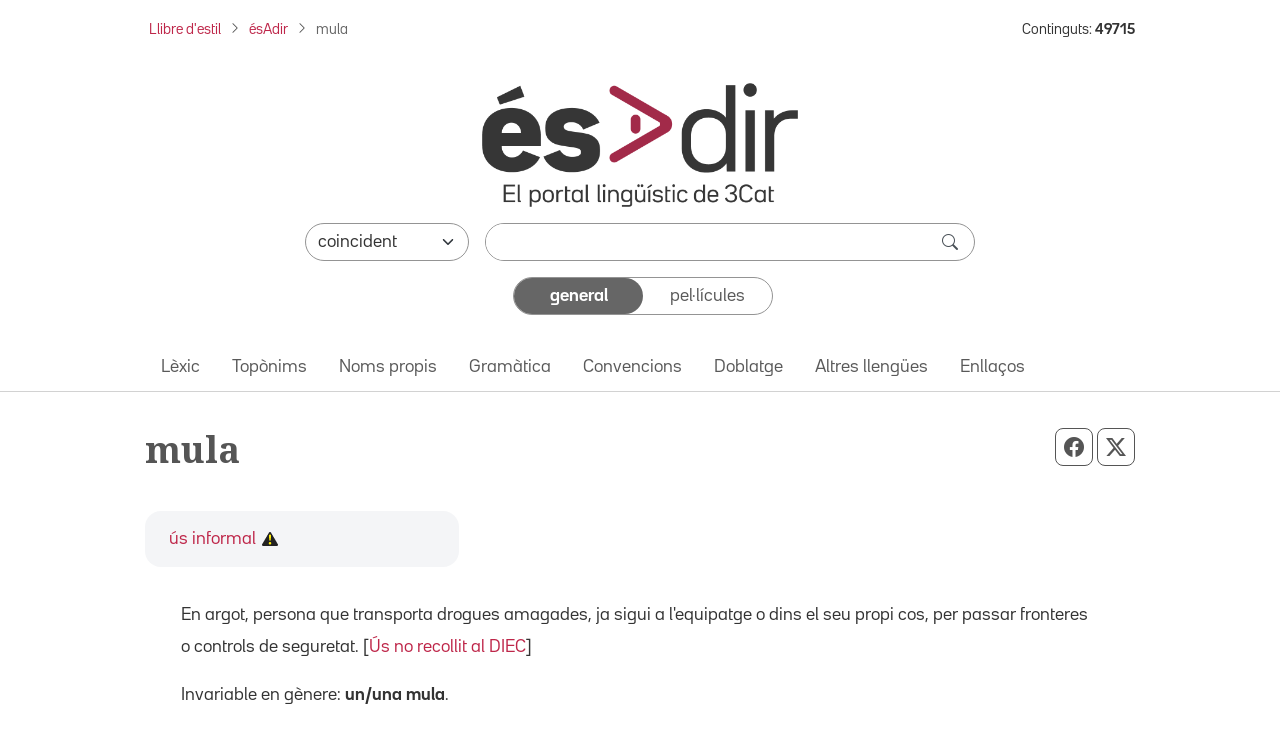

--- FILE ---
content_type: text/html; charset=utf-8
request_url: https://esadir.cat/entrades/fitxa/node/mula
body_size: 26678
content:
<!DOCTYPE html PUBLIC "-//W3C//DTD XHTML 1.0 Transitional//EN" "http://www.w3.org/TR/xhtml1/DTD/xhtml1-transitional.dtd">
<html lang="ca">

<head>
	<script src="//statics.3cat.cat/js/vendor/jquery.min.js?v=5.2401.8" type="text/javascript" ></script>
	<script type="text/javascript">window.gdprAppliesGlobally = true; (function () {
			function a(e) {
				if (!window.frames[e]) {
					if (document.body && document.body.firstChild) { var t = document.body; var n = document.createElement("iframe"); n.style.display = "none"; n.name = e; n.title = e; t.insertBefore(n, t.firstChild) }
					else { setTimeout(function () { a(e) }, 5) }
				}
			} function e(n, r, o, c, s) {
				function e(e, t, n, a) { if (typeof n !== "function") { return } if (!window[r]) { window[r] = [] } var i = false; if (s) { i = s(e, t, n) } if (!i) { window[r].push({ command: e, parameter: t, callback: n, version: a }) } } e.stub = true; function t(a) {
					if (!window[n] || window[n].stub !== true) { return } if (!a.data) { return }
					var i = typeof a.data === "string"; var e; try { e = i ? JSON.parse(a.data) : a.data } catch (t) { return } if (e[o]) { var r = e[o]; window[n](r.command, r.parameter, function (e, t) { var n = {}; n[c] = { returnValue: e, success: t, callId: r.callId }; a.source.postMessage(i ? JSON.stringify(n) : n, "*") }, r.version) }
				}
				if (typeof window[n] !== "function") { window[n] = e; if (window.addEventListener) { window.addEventListener("message", t, false) } else { window.attachEvent("onmessage", t) } }
			} e("__tcfapi", "__tcfapiBuffer", "__tcfapiCall", "__tcfapiReturn"); a("__tcfapiLocator"); (function (e) {
				var t = document.createElement("script"); t.id = "spcloader"; t.type = "text/javascript"; t.async = true; t.src = "https://sdk.privacy-center.org/" + e + "/loader.js?target=" + document.location.hostname; t.charset = "utf-8"; var n = document.getElementsByTagName("script")[0]; n.parentNode.insertBefore(t, n)
			})("ea8bee0c-fac0-4150-846a-53dc583758d0")
		})();</script>
	<title>mula - ésAdir</title>
	<script src="https://statics.3cat.cat/js/capnouportal_utf8.min.js"  type="text/javascript" ></script>

	<meta name="viewport" content="width=device-width, initial-scale=1.0" />
	<meta http-equiv="Content-Type" content="text/html; charset=UTF-8" />
	<meta http-equiv="X-UA-Compatible" content="IE=edge" />
	<meta name="Keywords" content="esadir, ccma, lingüístic, català" />
	<meta name="Description" content="El portal lingüístic de la Corporació Catalana de Mitjans Audiovisuals" />
	<meta name="Distribution" content="global" />
	<meta name="Robots" content="all" />
	<meta name="Author"
		content="(ASI) Corporaci&oacute; Catalana de Mitjans Audiovisuals, S.A."
		lang="ca" />

	<!-- META TWITTER -->
	<meta name="twitter:card" content="summary_large_image" />
	<meta name="twitter:title" content="ésAdir > mula" />
	<meta name="twitter:description" content="El portal lingüístic de la Corporació Catalana de Mitjans Audiovisuals" />
	<meta name="twitter:site" content="&#x40;LlenguaTV3CR" />
	<meta name="twitter:image"
		content="http://esadir.cat/front/images/default/logo_esadir_portallinguistic.png" />
	<meta name="twitter:image:src"
		content="http://esadir.cat/front/images/default/logo_esadir_portallinguistic.png" />
	<meta name="twitter:url" content="http%3A%2F%2Fesadir.cat%2Fentrades%2Ffitxa%2Fnode%2Fmula" />

	<!-- META FB -->
	<meta property="og:type" content="article" />
	<meta property="og:locale" content="ca_ES" />
	<meta property="og:site_name" content="ésAdir" />
	<meta property="og:title" content="ésAdir > mula" />
	<meta property="og:description" content="El portal lingüístic de la Corporació Catalana de Mitjans Audiovisuals" />
	<meta property="og:image"
		content="http://esadir.cat/front/images/default/logo_esadir_portallinguistic.png" />
	<meta property="og:url" content="http%3A%2F%2Fesadir.cat%2Fentrades%2Ffitxa%2Fnode%2Fmula" />

	<link rel="shortcut icon" href="/favicon.ico" type="image/x-icon" />

	<link href="/front/css/default_styles-esadir.css?t=1768992003" media="screen" rel="stylesheet" type="text/css" />
<link href="/front/css/jquery/jplayer/midnight.black/jplayer.midnight.black.css?t=1768992004" media="screen" rel="stylesheet" type="text/css" />
<link href="/front/css/jquery/blitzer/jquery-ui.css?t=1768992003" media="screen" rel="stylesheet" type="text/css" />

<script type="text/javascript" src="/front/js/jquery/jquery.min.js?t=1768992004"></script>
<script type="text/javascript" src="/front/js/jquery/jquery-ui.min.js?t=1768992004"></script>
<script type="text/javascript" src="/front/js/jquery/jquery.jplayer.min.js?t=1768992004"></script>
<script type="text/javascript">
    //<![CDATA[
    jQuery.noConflict();
    //]]>
</script>
<script type="text/javascript" src="/default/literalsjs"></script>
<script type="text/javascript" src="/front/js/general.js?t=1768992004"></script>
<script type="text/javascript" src="/front/js/social.js?t=1768992004"></script>
<script type="text/javascript" async="async" src="https://assets.adobedtm.com/f75b8874cf49/db4d64fe2818/launch-f923bd2da7fd-staging.min.js"></script>
<script type="text/javascript" src="/front/js/default.js?t=1768992004"></script>
<script type="text/javascript" src="/front/js/jquery/jquery.ae.image.resize.min.js?t=1768992004"></script>
</head>
<body onload="document.getElementById('cerca')?.focus();" onclick="posRatoli(event);">
		<!--  <script type="text/javascript"> capnouportal(0,0,"menu5"); </script> -->
	
		<div id="infoMascara" class="rounded-4 mw-100" style="max-width: 700px !important;">
		<div id="titolMsc"><div class="info" id="titolMascara"></div></div>
		<iframe class="rounded-4 mw-100" style="max-width: 700px !important;" src="/index/buit" id="mascaraFrame"></iframe>
		</div>
		<div id="Mascara"></div>

<div id="player">
	<div id="playSo" class="jp-jplayer" style="float:left;"></div>
	<div id="jp_container_1" class="jp-audio-stream">
	    <div class="jp-type-single">
	        <div class="jp-gui jp-interface">
	        	<div class="dreta" style="margin-top:2px;margin-right:2px;z-index:1000;position:relative;">
	        		<a href="javascript:void(0);" onclick="estatVisible('player', 'amaga'); return false;" style="font-size:9px;color:white;"><img src="/front/images/general/ico_tanca_blanc.png" width="12" height="12" title="tanca"  alt="tanca" /></a>
	        	</div>
	            <ul class="jp-controls">
	                <li><a href="javascript:;" class="jp-play" tabindex="1">play</a></li>
	                <li><a href="javascript:;" class="jp-pause" tabindex="1">pause</a></li>
	                <li><a href="javascript:;" class="jp-stop" tabindex="1">stop</a></li>
	            </ul>
	            <div class="jp-progress" style="display:none;">
	                <div class="jp-seek-bar">
	                    <div class="jp-play-bar"></div>
	                </div>
	            </div>
	            <div class="jp-current-time"></div>
	            <div class="jp-duration"></div>
	        </div>
	        <div class="jp-no-solution">
	            <a href="https://get.adobe.com/flashplayer/" target="_blank">Flash plugin is required</a>.
	        </div>
	    </div>
	</div>
</div>
<div id="selAudio"></div>
	<!-- HEADER: Capçalera i navegació -->
	<header>
		<!-- Div capçalera 3Cat -->
	<div class="ccmabar">
		<script type="text/javascript">
			capnouportal(0, 0, "menu5");
		</script>
	</div>

	<!-- Container fil d'Ariadna + Núm. Continguts -->
	<div class="container fs-8 mt-3 mb-3">
		<div class="row">
			<div class="col-10 col-sm-11 col-md-12 col-lg-10 pe-md-16" id="filAriadna">
				<nav aria-label="Fil d'Ariadna"><ol class="breadcrumb m-1 mb-2b"><li class="breadcrumb-item mb-2"><a href="https://www.3cat.cat/llibredestil/" target="_blank">Llibre d'estil</a></li><li class="breadcrumb-item mb-2"><a href="/">ésAdir</a></li><li class="breadcrumb-item mb-2 active" aria-current="page">mula</li></ol></nav>			</div>
			<aside class="col-lg-2 mt-1 mb-1 text-end d-lg-block d-none" id="continguts" role="complementary" aria-label="Nombre de continguts">
				<div>Continguts: <strong>49715</strong></div>			</aside>
			<div class="col-4 text-end pe-0 d-lg-none" id="hamburguesaDreta">
				<button class="btn fs-4 rounded-0 ps-3 rounded-start-5"
					id="hamburguesa" type="button" data-bs-toggle="offcanvas" data-bs-target="#offcanvasNavbar"
					aria-controls="offcanvasNavbar" aria-label="Tanca">
					<i class="bi bi-list"></i>
				</button>
			</div>
		</div>
	</div>

	<script  type="text/javascript">
		function selCol(mode) {
			var estat = mode == 1;
			for (i = 0; i < document.frm.elements.length; i++)
				if (document.frm.elements[i].type == "checkbox")
					document.frm.elements[i].checked = estat;
		}
		function valida(e) {
			e.stopPropagation();
			e.preventDefault();

			var avisHtml = "";
			escriuDiv("missatges", "");

			if (
				esBuit(getObject("critericerca").value) &&
				esBuit(getObject("etiqueta").value)
			) {
				avisHtml = escriuMissatge(avisJS[33], "warning");
				escriuDiv("missatges", avisHtml);

				getObject("missatges").focus();
				return false;
			}

			carregaLlista(getObject("criteri"));
			//ENVIAR FORM
			getObject("marca").value = "1";
			document.frm.submit();
		}

		jQuery.noConflict();
		jQuery(document).ready(function ($) {
			function split(val) {
				return val.split(/;\s*/);
			}
			function extractLast(term) {
				return split(term).pop();
			}
			$("#etiqueta")
				.keyup(function (event) {
					if (event.keyCode === $.ui.keyCode.COMMA) {
						var cadena = $(this).val();
						$(this).val(cadena.substring(0, cadena.length - 1));
					}
				})
				.bind("keydown", function (event) {
					if (
						event.keyCode === $.ui.keyCode.TAB &&
						$(this).data("autocomplete").menu.active
					) {
						event.preventDefault();
					}
				})

				.autocomplete({
					source: function (request, response) {
						$.getJSON(
							"/ajax/autocomplete",
							{
								term: extractLast(request.term),
							},
							response
						);
					},
					minLength: 1,
					search: function () {
						// custom minLength
						var term = extractLast(this.value);
						if (term.length < 1) {
							return false;
						}
					},
					focus: function () {
						// prevent value inserted on focus
						return false;
					},
					select: function (event, ui) {
						var terms = split(this.value);
						terms.pop();
						var cadena = this.value;
						if (cadena.indexOf(ui.item.value) <= -1) {
							terms.push(ui.item.value);
						}
						terms.push("");
					},
				});
		});

		function controlAmbit(obj) {
			carregaLlista(obj);
			//estatVisible("grupApartat",(obj.value == "Pelis"?"amaga":"mostra"));
			return false;
		}

		function carregaLlista(obj) {
			if (obj.value == "Pelis") {
				var seleccionat = "pellicula";
			} else {
				var seleccionat = "";
				var tots = "";
				var constants = "#pagina#general"
				for (i = 0; i < document.frm.elements.length; i++) {
					if (document.frm.elements[i].type == "checkbox") {
						tots += (tots.length > 0 ? "#" : "") + document.frm.elements[i].name;
						if (document.frm.elements[i].checked) {
							seleccionat +=
								(seleccionat.length > 0 ? "#" : "") + document.frm.elements[i].name;
						}
					}
				}
				if (seleccionat.length == 0) seleccionat = tots;

				seleccionat += constants;
			}

			getObject("lstTipusElement").value = seleccionat;
			return false;
		}

		// Funció per comptar el nombre de barres inclinades en una cadena
		function countSlashes(str) {
			return (str.match(/\//g) || []).length;
		}

		// Funció per gestionar el canvi d'estat del toggle
		function updateCriteriValue(e, value) {

			e.preventDefault();

			var criteriValue = value.charAt(0).toUpperCase() + value.slice(1);
			document.getElementById('criteri').value = criteriValue;

			var criteriCerca = document.getElementById('critericerca').value;

			const generalEl = document.getElementById('general');
			const pelisEl = document.getElementById('pelis');
			
			if (criteriCerca !== "") {
				valida(event);
			} else {
				if (value === 'general') {
					generalEl.className = 'selected rounded-5 d-flex justify-content-center align-items-center h-100';
					generalEl.setAttribute('aria-current', 'true');

					pelisEl.className = 'unselected d-flex justify-content-center align-items-center h-100';
					pelisEl.removeAttribute('aria-current');
				} else if (value === 'pelis') {
					pelisEl.className = 'selected rounded-5 d-flex justify-content-center align-items-center h-100';
					pelisEl.setAttribute('aria-current', 'true');

					generalEl.className = 'unselected d-flex justify-content-center align-items-center h-100';
					generalEl.removeAttribute('aria-current');
				}
			}
		}

	</script>

	<!-- Container cercador -->
	<div class="container">
		<form enctype="application/x-www-form-urlencoded" method="get"
			action="/cerca/resavancada" name="frm" onsubmit="return valida(event);">
			<!-- Logo ésAdir -->
			<div class="text-center my-3 mb-4 mb-md-3 mt-lg-5">
									<a href="/">
						<img src="/front/images/default/logo_esadir_portallinguistic.png"
							class="img-logo-esadir" alt="ésAdir - Torna a la pàgina principal" />
					</a>
							</div>
			<div class="mb-3">
				<!-- Select -->
				<div class="d-flex flex-column flex-md-row justify-content-center mb-3 mx-3 mx-lg-13 px-xl-8 px-xxl-0">
					<div class="pe-lg-0 mb-3 mb-md-0 col-md-3">
						<select class="form-select rounded-pill" name="condiciocerca" id="condiciocerca" 
								aria-label="Selecciona com ha de coincidir el text de cerca">
							<option value="0" selected="selected"">coincident</option><option value="3"">conté</option><option value="2"">comença per</option><option value="4"">acaba en</option><option value="1"">aproximat</option>						</select>
					</div>
					<input type="hidden" name="etiqueta" id="etiqueta" value="" />
					<input type="hidden" name="lstTipusElement" id="lstTipusElement" value="" />
					<input type="hidden" name="marca" id="marca" value="1" />

					<!-- Input cercador -->
					<div class="flex-grow-1 col-md-9 ms-md-3">
						<div class="cercador rounded-pill d-flex">
							<input type="text" name="critericerca" id="critericerca" class="form-control"
								value="" 
								aria-label="Introdueix el text que vols cercar" />
							<button type="submit" class="btn btn-search py-0 pe-3" id="lupa"
								aria-label="cerca"><span
									class="bi bi-search fs-6"></span></button>
						</div>
					</div>
				</div>

				<!-- Toggle general/pelis -->
				<div class="d-flex flex-column justify-content-center mx-3 mb-6 mx-md-12 px-lg-12">
					<ul class="toggleContainer rounded-5 border mx-md-10b mx-xl-14 mx-xxl-11 list-unstyled d-flex m-0" 
						aria-label="Selecciona la categoria de cerca">
						<li class="w-50 mb-0">
													<a id="general" href="#"
							   class="selected rounded-5 d-flex justify-content-center align-items-center h-100"
							   onclick="updateCriteriValue(event,'general')"
								aria-current="true"							   aria-label="Continguts generals">
								general							</a>
						</li>
						<li class="w-50 mb-0">
							<a id="pelis" href="#"
							   class="unselected d-flex justify-content-center align-items-center h-100" 
							   onclick="updateCriteriValue(event,'pelis')"
														   aria-label="Pel·lícules">
								pel·lícules							</a>
						</li>
					</ul>
					<input type="hidden" name="criteri" id="criteri"
						value="General" />
				</div>

				<div id="grupApartat" style="display:none;">
					<table class="cercaampliada_dades">
						<tr>
							<th>
								Apartat							</th>
							<td>
								<div class="txtInfomacio">
									Selecciona un o més per poder filtrar.<br/>Si no hi ha cap tipus seleccionat es cercarà per tots.<br />
								</div>
								<div class="grupOU"><div class="valorOU"><input type="checkbox" name="altresllengues"/><span class="valor">Altres lleng&uuml;es</span></div><div class="valorOU"><input type="checkbox" name="categoria"/><span class="valor">Categoria</span></div><div class="valorOU"><input type="checkbox" name="convencions"/><span class="valor">Convencions</span></div><div class="valorOU"><input type="checkbox" name="enllac"/><span class="valor">Enlla&ccedil; extern</span></div><div class="valorOU"><input type="checkbox" name="entrada"/><span class="valor">Entrada</span></div><div class="valorOU"><input type="checkbox" name="gramatica"/><span class="valor">Gram&agrave;tica</span></div><div class="valorOU"><input type="checkbox" name="lexic"/><span class="valor">L&egrave;xic</span></div><div class="valorOU"><input type="checkbox" name="nompropi"/><span class="valor">Nom propi</span></div><div class="valorOU"><input type="checkbox" name="textgeneral"/><span class="valor">textgeneral</span></div><div class="valorOU"><input type="checkbox" name="toponim"/><span class="valor">Top&ograve;nim</span></div><div class="valorOU"><input type="checkbox" name="traduccio"/><span class="valor">Doblatge</span></div></div><div class="clear" style="margin-bottom:6px;"></div>								<div class="grupSel">
									<div onclick="selCol(1);" class="selector">selecciona tot</div>
									<div>&nbsp;/&nbsp;</div>
									<div onclick="selCol(0);" class="selector">deselecciona tot</div>
								</div>

							</td>
						</tr>
					</table>
				</div>
			</div>
		</form>
	</div>

	<!-- Container menú ésAdir -->
	<div class="container-fluid border-bottom">
		<div class="row principalMenu">
			<nav class="navbar navbar-expand-lg pt-0 pb-0" role="navigation" aria-label="Navegació principal">
				<div class="container">
					<div class="collapse navbar-collapse">
						<ul class="navbar-nav pb-1"><li class="nav-item mb-0"><a href="" class="nav-link" onclick="location='/lexic';">L&egrave;xic</a></li><li class="nav-item mb-0"><a href="" class="nav-link" onclick="location='/toponims';">Top&ograve;nims</a></li><li class="nav-item mb-0"><a href="" class="nav-link" onclick="location='/nomspropis';">Noms propis</a></li><li class="nav-item mb-0"><a href="" class="nav-link" onclick="location='/gramatica';">Gram&agrave;tica</a></li><li class="nav-item mb-0"><a href="" class="nav-link" onclick="location='/convencions';">Convencions</a></li><li class="nav-item mb-0"><a href="" class="nav-link" onclick="location='/traduccio';">Doblatge</a></li><li class="nav-item mb-0"><a href="" class="nav-link" onclick="location='/altresllengues';">Altres lleng&uuml;es</a></li><li class="nav-item mb-0"><a href="" class="nav-link" onclick="location='/enllacos';">Enllaços</a></li></ul>					</div>
				</div>
			</nav>
		</div>
	</div>
	</header>

	<!-- MAIN: Contingut principal -->
	<main role="main">
		<!-- Container pàgina -->
		<div class="container mb-6 mb-md-12">

			<div class="row">
					<div class="col-12 d-flex justify-content-between align-content-center text-secondary pt-7 pb-5 botons-responsive">						<!-- H1 del contingut principal (no a la home) -->
						<h1 class="font-family-noto-serif">
							mula
							</h1><div>
					<button id="botoWhatsapp" aria-label="Compartir a WhatsApp" title="Compartir a WhatsApp" class="btn btn-outline-secondary d-sm-none px-2 btn-lg" onclick="compartirWhatsapp('http%3A%2F%2Fesadir.cat%2Fentrades%2Ffitxa%2Fnode%2Fmula','ésAdir > mula')"><i class="bi bi-whatsapp"></i></button>
					<button id="botoFacebook" aria-label="Compartir a Facebook" title="Compartir a Facebook" class="btn btn-outline-secondary px-2 btn-lg"><i class="bi bi-facebook" onclick="compartirFacebook('http%3A%2F%2Fesadir.cat%2Fentrades%2Ffitxa%2Fnode%2Fmula')"></i></button>
					<button id="botoTwitterX" aria-label="Compartir a X" title="Compartir a X" class="btn btn-outline-secondary px-2 btn-lg"><i class="bi bi-twitter-x" onclick="compartirTwitterX('http%3A%2F%2Fesadir.cat%2Fentrades%2Ffitxa%2Fnode%2Fmula','ésAdir > mula')"></i></button>
				</div></div>
			</div><div class="BlocContingut">
    <div class="row"><div class="col-md-4 order-2 order-md-1" id="etiquetes">
<div class="card rounded-4 mb-3 border-0 bg-body-secondary bg-opacity-50">
										<div class="card-body card-body-fixed-height ps-5 p-3">
		 									<div class="d-flex align-items-center h-100"><a href="/lexic/usgenrest">ús informal</a>&nbsp; <a href="/lexic/usgenrest"><img src="/front/images/general/icona_exclamacio.svg" alt="ús informal" title="ús informal"></a> 		</div>
										</div>
									</div>	</div>
</div></div>
<div class="container">
    <div class="row px-md-5 pt-3">
        <div class="col-12">
            <p>En argot, persona que transporta drogues amagades, ja sigui a l'equipatge o dins el seu propi cos, per passar fronteres o controls de seguretat. [<a href="/lexic/norecollitaldiec">&Uacute;s no recollit al DIEC</a>]</p>
<p>Invariable en g&egrave;nere: <strong>un/una mula</strong>.</p>
<p>Plural: <strong>mules</strong>.&nbsp;</p>
<p>Sin&ograve;nim: <strong>bolero, -a</strong>.</p>
        </div>
    </div>
</div>
<script type="text/javascript">
    jQuery.noConflict();
    jQuery('img.resizeme').aeImageResize({ width: 300 });
</script>
		</div>
	</main>

	<!-- Container nombre de continguts -->
	<aside class="container py-5 fs-7" role="complementary" aria-label="Nombre de continguts">
		<div class="row">
			<div class="col-md-3 d-lg-none text-center text-md-end pt-2 pt-md-0">
				<div>Continguts: <strong>49715</strong></div>			</div>
		</div>
	</aside>

	<!-- Peu de pàgina ésAdir -->
	<footer class="container-fluid bg-gray-900" id="peuEsadir" role="contentinfo" aria-label="Peu de l'ésAdir">
		<div class="container">
							<div class="peuEsadir d-flex flex-wrap justify-content-center justify-content-md-between align-items-center pb-3 pt-sm-0 pb-sm-0">
					<a class="navbar-brand d-md-none mx-auto pt-sm-5" href="/">
						<img src="/front/images/default/logo_esadir_blanc.png"
							alt="ésAdir" class="img-footer" />
					</a>
					<ul class="nav justify-content-start fs-7">
						<li class="nav-item nav-item-esadir"><a class="text-white"
								href="/textosgenerals/avislegal">
								Av&iacute;s legal							</a></li>
						<li class="nav-item nav-item-esadir"><a class="text-white"
								href="/textosgenerals/quisom">
								Qui som							</a></li>
						<li class="nav-item nav-item-esadir"><a class="text-white"
								href="/textosgenerals/mapaweb">
								Mapa web							</a></li>
						<li class="nav-item nav-item-esadir"><a class="text-white"
								href="/contactar">
								Contacta							</a></li>
								<li class="nav-item nav-item-esadir-ultim">
											<a class="text-white fw-bold" href="javascript:void(null);" onclick="obreLogin('/entrades/fitxa/node/mula','');">Connecta&#39;t</a>					
										</li>					</ul>
					<script type="text/javascript">

									</script>

				<a class="navbar-brand d-none d-md-block" href="/">
					<img src="/front/images/default/logo_esadir_blanc.png"
						alt="ésAdir" class="img-footer" />
				</a>
			</div>
		</div>
	</footer>

	<!-- Peu de pàgina 3Cat -->
	<script type="text/javascript">
		peunouportal(0, 0, "menu5");	
	</script>

	<!-- Offcanvas menú -->
	<div class="offcanvas offcanvas-end" tabindex="-1" id="offcanvasNavbar"
		aria-labelledby="Menú lateral">
		<div class="offcanvas-header d-flex align-items-start">
			<a class="offcanvas-title mt-2 w-50" id="offcanvasNavbarLabel" href="/">
				<img src="/front/images/default/logo_esadir.png"
					alt="ésAdir" />
			</a>
			<button type="button" class="btn-close mt-0" data-bs-dismiss="offcanvas"
				aria-label="Tanca"></button>
		</div>
		<div class="offcanvas-body">
			<div class="navbarDesplegable">
				<ul class="navbar-nav pb-1"><li class="nav-item mb-0"><a href="" class="nav-link" onclick="location='/lexic';">L&egrave;xic</a></li><li class="nav-item mb-0"><a href="" class="nav-link" onclick="location='/toponims';">Top&ograve;nims</a></li><li class="nav-item mb-0"><a href="" class="nav-link" onclick="location='/nomspropis';">Noms propis</a></li><li class="nav-item mb-0"><a href="" class="nav-link" onclick="location='/gramatica';">Gram&agrave;tica</a></li><li class="nav-item mb-0"><a href="" class="nav-link" onclick="location='/convencions';">Convencions</a></li><li class="nav-item mb-0"><a href="" class="nav-link" onclick="location='/traduccio';">Doblatge</a></li><li class="nav-item mb-0"><a href="" class="nav-link" onclick="location='/altresllengues';">Altres lleng&uuml;es</a></li><li class="nav-item mb-0"><a href="" class="nav-link" onclick="location='/enllacos';">Enllaços</a></li></ul>			</div>
		</div>
	</div>

	

	<!-- Bootstrap 5.3.2 -->
	<script src="/front/js/vendor/bootstrap.bundle.min.js"
		integrity="sha384-C6RzsynM9kWDrMNeT87bh95OGNyZPhcTNXj1NW7RuBCsyN/o0jlpcV8Qyq46cDfL"
		type="text/javascript" >
	</script>

	<!-- Popper JS -->
	<script src="/front/js/vendor/popper.min.js"
		integrity="sha384-I7E8VVD/ismYTF4hNIPjVp/Zjvgyol6VFvRkX/vR+Vc4jQkC+hVqc2pM8ODewa9r"
		type="text/javascript" >
	</script>
	<!-- Filtre nav-lik general/pel·lícules -->
	<script  type="text/javascript">
		document.querySelectorAll('.nav-link').forEach(item => {
			item.addEventListener('click', function (event) {
				event.preventDefault();
				// Desactiva tots els enllaços
				document.querySelectorAll('.nav-link').forEach(link => link.classList.remove('active'));

				// Activa l'enllaç actual
				this.classList.add('active');

				// Actualitza el valor del camp ocult
				document.getElementById('criteri').value = this.getAttribute('data-value');
			});
		});
	</script>


	<!-- Ajusta la mida dels botons de compartir en funció de la mida de la pantalla -->
	<script  type="text/javascript">
		function ajustarMidaBotons() {
			var width = window.innerWidth;
			var buttons = document.querySelectorAll('.botons-responsive .btn');

			buttons.forEach(function (button) {
				if (width < 768) {
					button.classList.remove('btn-lg');
					button.classList.add('btn-md');
				} else {
					button.classList.remove('btn-md');
					button.classList.add('btn-lg');
				}
			});
		}

		window.addEventListener('resize', ajustarMidaBotons);

		ajustarMidaBotons();
	</script>
	</body>

</html>

--- FILE ---
content_type: image/svg+xml
request_url: https://esadir.cat/front/images/general/icona_exclamacio.svg
body_size: 767
content:
<svg width="20" height="20" viewBox="0 0 20 20" fill="none" xmlns="http://www.w3.org/2000/svg">
<path d="M10.9815 3.56642C10.5376 2.81119 9.46546 2.81119 9.02158 3.56642L2.16463 15.2331C1.70759 16.0107 2.25628 17 3.14459 17H16.8585C17.7468 17 18.2955 16.0107 17.8385 15.2331L10.9815 3.56642Z" fill="#222222"/>
<path d="M8.75098 14.25C8.75098 13.5596 9.31062 13 10.001 13C10.6913 13 11.251 13.5596 11.251 14.25C11.251 14.9404 10.6913 15.5 10.001 15.5C9.31062 15.5 8.75098 14.9404 8.75098 14.25Z" fill="#FFEE07"/>
<path d="M8.87343 6.7438C8.80684 6.07786 9.32979 5.5 9.99905 5.5C10.6683 5.5 11.1913 6.07785 11.1247 6.7438L10.6862 11.1281C10.6509 11.4811 10.3539 11.75 9.99905 11.75C9.64424 11.75 9.34716 11.4811 9.31186 11.1281L8.87343 6.7438Z" fill="#FFEE07"/>
</svg>
